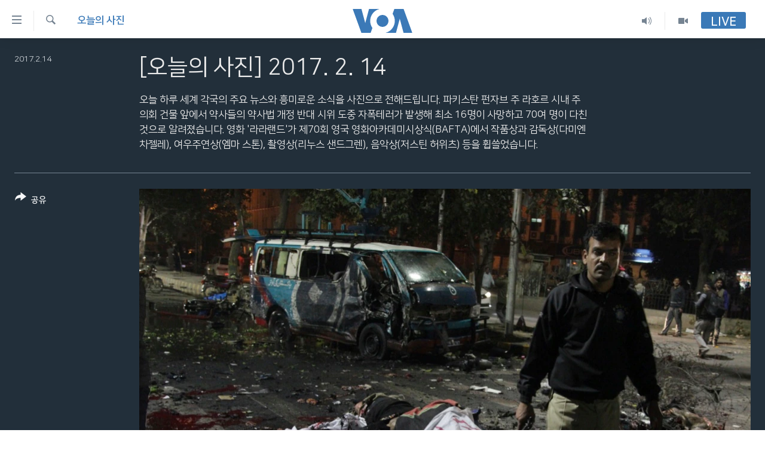

--- FILE ---
content_type: text/html; charset=utf-8
request_url: https://www.voakorea.com/a/february-13-2017/3723774.html
body_size: 10636
content:

<!DOCTYPE html>
<html lang="ko" dir="ltr" class="no-js">
<head>
<link href="/Content/responsive/VOA/ko-KR/VOA-ko-KR.css?&amp;av=0.0.0.0&amp;cb=309" rel="stylesheet"/>
<script src="https://tags.voakorea.com/voa-pangea/prod/utag.sync.js"></script> <script type='text/javascript' src='https://www.youtube.com/iframe_api' async></script>
<script type="text/javascript">
//a general 'js' detection, must be on top level in <head>, due to CSS performance
document.documentElement.className = "js";
var cacheBuster = "309";
var appBaseUrl = "/";
var imgEnhancerBreakpoints = [0, 144, 256, 408, 650, 1023, 1597];
var isLoggingEnabled = false;
var isPreviewPage = false;
var isLivePreviewPage = false;
if (!isPreviewPage) {
window.RFE = window.RFE || {};
window.RFE.cacheEnabledByParam = window.location.href.indexOf('nocache=1') === -1;
const url = new URL(window.location.href);
const params = new URLSearchParams(url.search);
// Remove the 'nocache' parameter
params.delete('nocache');
// Update the URL without the 'nocache' parameter
url.search = params.toString();
window.history.replaceState(null, '', url.toString());
} else {
window.addEventListener('load', function() {
const links = window.document.links;
for (let i = 0; i < links.length; i++) {
links[i].href = '#';
links[i].target = '_self';
}
})
}
// Iframe & Embed detection
var embedProperties = {};
try {
// Reliable way to check if we are in an iframe.
var isIframe = window.self !== window.top;
embedProperties.is_iframe = isIframe;
if (!isIframe) {
embedProperties.embed_context = "main";
} else {
// We are in an iframe. Let's try to access the parent.
// This access will only fail with strict cross-origin (without document.domain).
var parentLocation = window.top.location;
// The access succeeded. Now we explicitly compare the hostname.
if (window.location.hostname === parentLocation.hostname) {
embedProperties.embed_context = "embed_self";
} else {
// Hostname is different (e.g. different subdomain with document.domain)
embedProperties.embed_context = "embed_cross";
}
// Since the access works, we can safely get the details.
embedProperties.url_parent = parentLocation.href;
embedProperties.title_parent = window.top.document.title;
}
} catch (err) {
// We are in an iframe, and an error occurred, probably due to cross-origin restrictions.
embedProperties.is_iframe = true;
embedProperties.embed_context = "embed_cross";
// We cannot access the properties of window.top.
// `document.referrer` can sometimes provide the URL of the parent page.
// It is not 100% reliable, but it is the best we can do in this situation.
embedProperties.url_parent = document.referrer || null;
embedProperties.title_parent = null; // We can't get to the title in a cross-origin scenario.
}
var pwaEnabled = false;
var swCacheDisabled;
</script>
<meta charset="utf-8" />
<title>[오늘의 사진] 2017. 2. 14</title>
<meta name="description" content="오늘 하루 세계 각국의 주요 뉴스와 흥미로운 소식을 사진으로 전해드립니다. 파키스탄 펀자브 주 라호르 시내 주의회 건물 앞에서 약사들의 약사법 개정 반대 시위 도중 자폭테러가 발생해&#160; 최소 16명이 사망하고 70여 명이 다친 것으로 알려졌습니다. 영화 &#39;라라랜드&#39;가 제70회 영국 영화아카데미시상식(BAFTA)에서 작품상과 감독상(다미엔 차젤레), 여우주연상(엠마 스톤), 촬영상(리누스 샌드그렌), 음악상(저스틴 허위츠) 등을 휩쓸었습니다." />
<meta name="keywords" content="세계, 오늘의 사진" />
<meta name="viewport" content="width=device-width, initial-scale=1.0" />
<meta http-equiv="X-UA-Compatible" content="IE=edge" />
<meta name="robots" content="max-image-preview:large"><meta property="fb:pages" content="186951328047493" />
<meta name="msvalidate.01" content="3286EE554B6F672A6F2E608C02343C0E" />
<link href="https://www.voanews.com/a/february-13-2017/3722844.html" rel="canonical" />
<meta name="apple-mobile-web-app-title" content="VOA" />
<meta name="apple-mobile-web-app-status-bar-style" content="black" />
<meta name="apple-itunes-app" content="app-id=632618796, app-argument=//3723774.ltr" />
<meta content="2017. 2. 14" property="og:title" />
<meta content="오늘 하루 세계 각국의 주요 뉴스와 흥미로운 소식을 사진으로 전해드립니다. 파키스탄 펀자브 주 라호르 시내 주의회 건물 앞에서 약사들의 약사법 개정 반대 시위 도중 자폭테러가 발생해 최소 16명이 사망하고 70여 명이 다친 것으로 알려졌습니다. 영화 &#39;라라랜드&#39;가 제70회 영국 영화아카데미시상식(BAFTA)에서 작품상과 감독상(다미엔 차젤레), 여우주연상(엠마 스톤), 촬영상(리누스 샌드그렌), 음악상(저스틴 허위츠) 등을 휩쓸었습니다." property="og:description" />
<meta content="article" property="og:type" />
<meta content="https://www.voakorea.com/a/february-13-2017/3723774.html" property="og:url" />
<meta content="Voice of America" property="og:site_name" />
<meta content="https://www.facebook.com/voakorea" property="article:publisher" />
<meta content="https://gdb.voanews.com/f83e7ef1-e544-4300-8294-2bbf01b50b8d_w1200_h630.jpg" property="og:image" />
<meta content="1200" property="og:image:width" />
<meta content="630" property="og:image:height" />
<meta content="540339945982256" property="fb:app_id" />
<meta content="gallery" name="twitter:card" />
<meta content="@voakorea" name="twitter:site" />
<meta content="https://gdb.voanews.com/f83e7ef1-e544-4300-8294-2bbf01b50b8d_w1200_h630.jpg" name="twitter:image" />
<meta content="2017. 2. 14" name="twitter:title" />
<meta content="오늘 하루 세계 각국의 주요 뉴스와 흥미로운 소식을 사진으로 전해드립니다. 파키스탄 펀자브 주 라호르 시내 주의회 건물 앞에서 약사들의 약사법 개정 반대 시위 도중 자폭테러가 발생해 최소 16명이 사망하고 70여 명이 다친 것으로 알려졌습니다. 영화 &#39;라라랜드&#39;가 제70회 영국 영화아카데미시상식(BAFTA)에서 작품상과 감독상(다미엔 차젤레), 여우주연상(엠마 스톤), 촬영상(리누스 샌드그렌), 음악상(저스틴 허위츠) 등을 휩쓸었습니다." name="twitter:description" />
<link rel="amphtml" href="https://www.voakorea.com/amp/february-13-2017/3723774.html" />
<script type="application/ld+json">{"articleSection":"오늘의 사진","isAccessibleForFree":true,"headline":"2017. 2. 14","inLanguage":"ko-KR","keywords":"세계, 오늘의 사진","author":{"@type":"Person","name":"Voice of America"},"datePublished":"2017-02-13 19:16:00Z","dateModified":"2017-02-14 17:21:26Z","publisher":{"logo":{"width":512,"height":220,"@type":"ImageObject","url":"https://www.voakorea.com/Content/responsive/VOA/ko-KR/img/logo.png"},"@type":"NewsMediaOrganization","url":"https://www.voakorea.com","sameAs":["https://www.facebook.com/voakorea","https://twitter.com/voakorea","https://www.youtube.com/voakorea","https://www.instagram.com/voakorea/"],"name":"VOA 한국어","alternateName":""},"@context":"https://schema.org","@type":"NewsArticle","mainEntityOfPage":"https://www.voakorea.com/a/february-13-2017/3723774.html","url":"https://www.voakorea.com/a/february-13-2017/3723774.html","description":"오늘 하루 세계 각국의 주요 뉴스와 흥미로운 소식을 사진으로 전해드립니다. 파키스탄 펀자브 주 라호르 시내 주의회 건물 앞에서 약사들의 약사법 개정 반대 시위 도중 자폭테러가 발생해 최소 16명이 사망하고 70여 명이 다친 것으로 알려졌습니다. 영화 \u0027라라랜드\u0027가 제70회 영국 영화아카데미시상식(BAFTA)에서 작품상과 감독상(다미엔 차젤레), 여우주연상(엠마 스톤), 촬영상(리누스 샌드그렌), 음악상(저스틴 허위츠) 등을 휩쓸었습니다.","image":{"width":1080,"height":608,"@type":"ImageObject","url":"https://gdb.voanews.com/f83e7ef1-e544-4300-8294-2bbf01b50b8d_w1080_h608.jpg"},"name":"[오늘의 사진] 2017. 2. 14"}</script>
<script src="/Scripts/responsive/infographics.b?v=dVbZ-Cza7s4UoO3BqYSZdbxQZVF4BOLP5EfYDs4kqEo1&amp;av=0.0.0.0&amp;cb=309"></script>
<script src="/Scripts/responsive/loader.b?v=C-JLefdHQ4ECvt5x4bMsJCTq2VRkcN8JUkP-IB-DzAI1&amp;av=0.0.0.0&amp;cb=309"></script>
<link rel="icon" type="image/svg+xml" href="/Content/responsive/VOA/img/webApp/favicon.svg" />
<link rel="alternate icon" href="/Content/responsive/VOA/img/webApp/favicon.ico" />
<link rel="apple-touch-icon" sizes="152x152" href="/Content/responsive/VOA/img/webApp/ico-152x152.png" />
<link rel="apple-touch-icon" sizes="144x144" href="/Content/responsive/VOA/img/webApp/ico-144x144.png" />
<link rel="apple-touch-icon" sizes="114x114" href="/Content/responsive/VOA/img/webApp/ico-114x114.png" />
<link rel="apple-touch-icon" sizes="72x72" href="/Content/responsive/VOA/img/webApp/ico-72x72.png" />
<link rel="apple-touch-icon-precomposed" href="/Content/responsive/VOA/img/webApp/ico-57x57.png" />
<link rel="icon" sizes="192x192" href="/Content/responsive/VOA/img/webApp/ico-192x192.png" />
<link rel="icon" sizes="128x128" href="/Content/responsive/VOA/img/webApp/ico-128x128.png" />
<meta name="msapplication-TileColor" content="#ffffff" />
<meta name="msapplication-TileImage" content="/Content/responsive/VOA/img/webApp/ico-144x144.png" />
<link rel="alternate" type="application/rss+xml" title="VOA - Top Stories [RSS]" href="/api/" />
<link rel="sitemap" type="application/rss+xml" href="/sitemap.xml" />
<script type="text/javascript">
var analyticsData = Object.assign(embedProperties, {url:"https://www.voakorea.com/a/february-13-2017/3723774.html",property_id:"469",article_uid:"3723774",page_title:"[오늘의 사진] 2017. 2. 14",page_type:"photo gallery",content_type:"photo",subcontent_type:"photo gallery",last_modified:"2017-02-14 17:21:26Z",pub_datetime:"2017-02-13 19:16:00Z",section:"오늘의 사진",english_section:"s_photo-gallery",byline:"",categories:"s_world,s_photo-gallery",domain:"www.voakorea.com",language:"Korean",language_service:"VOA Korean",platform:"web",copied:"yes",copied_article:"3722844|415|VOA - English|2017-02-13",copied_title:"February 13, 2017",runs_js:"Yes",cms_release:"8.45.0.0.309",enviro_type:"prod",slug:"february-13-2017",entity:"VOA",short_language_service:"KOR",platform_short:"W",page_name:"[오늘의 사진] 2017. 2. 14"});
// Push Analytics data as GTM message (without "event" attribute and before GTM initialization)
window.dataLayer = window.dataLayer || [];
window.dataLayer.push(analyticsData);
</script>
<script type="text/javascript" data-cookiecategory="analytics">
var gtmEventObject = {event: 'page_meta_ready'};window.dataLayer = window.dataLayer || [];window.dataLayer.push(gtmEventObject);
var renderGtm = "true";
if (renderGtm === "true") {
(function(w,d,s,l,i){w[l]=w[l]||[];w[l].push({'gtm.start':new Date().getTime(),event:'gtm.js'});var f=d.getElementsByTagName(s)[0],j=d.createElement(s),dl=l!='dataLayer'?'&l='+l:'';j.async=true;j.src='//www.googletagmanager.com/gtm.js?id='+i+dl;f.parentNode.insertBefore(j,f);})(window,document,'script','dataLayer','GTM-N8MP7P');
}
</script>
</head>
<body class=" nav-no-loaded cc_theme pg-media pg-photoblog use-sticky-share js-category-to-nav nojs-images ">
<noscript><iframe src="https://www.googletagmanager.com/ns.html?id=GTM-N8MP7P" height="0" width="0" style="display:none;visibility:hidden"></iframe></noscript> <script type="text/javascript" data-cookiecategory="analytics">
var gtmEventObject = {event: 'page_meta_ready'};window.dataLayer = window.dataLayer || [];window.dataLayer.push(gtmEventObject);
var renderGtm = "true";
if (renderGtm === "true") {
(function(w,d,s,l,i){w[l]=w[l]||[];w[l].push({'gtm.start':new Date().getTime(),event:'gtm.js'});var f=d.getElementsByTagName(s)[0],j=d.createElement(s),dl=l!='dataLayer'?'&l='+l:'';j.async=true;j.src='//www.googletagmanager.com/gtm.js?id='+i+dl;f.parentNode.insertBefore(j,f);})(window,document,'script','dataLayer','GTM-N8MP7P');
}
</script>
<!--Analytics tag js version start-->
<script type="text/javascript" data-cookiecategory="analytics">
var utag_data = Object.assign({}, analyticsData, {pub_year:"2017",pub_month:"02",pub_day:"13",pub_hour:"19",pub_weekday:"Monday"});
if(typeof(TealiumTagFrom)==='function' && typeof(TealiumTagSearchKeyword)==='function') {
var utag_from=TealiumTagFrom();var utag_searchKeyword=TealiumTagSearchKeyword();
if(utag_searchKeyword!=null && utag_searchKeyword!=='' && utag_data["search_keyword"]==null) utag_data["search_keyword"]=utag_searchKeyword;if(utag_from!=null && utag_from!=='') utag_data["from"]=TealiumTagFrom();}
if(window.top!== window.self&&utag_data.page_type==="snippet"){utag_data.page_type = 'iframe';}
try{if(window.top!==window.self&&window.self.location.hostname===window.top.location.hostname){utag_data.platform = 'self-embed';utag_data.platform_short = 'se';}}catch(e){if(window.top!==window.self&&window.self.location.search.includes("platformType=self-embed")){utag_data.platform = 'cross-promo';utag_data.platform_short = 'cp';}}
(function(a,b,c,d){ a="https://tags.voakorea.com/voa-pangea/prod/utag.js"; b=document;c="script";d=b.createElement(c);d.src=a;d.type="text/java"+c;d.async=true; a=b.getElementsByTagName(c)[0];a.parentNode.insertBefore(d,a); })();
</script>
<!--Analytics tag js version end-->
<!-- Analytics tag management NoScript -->
<noscript>
<img style="position: absolute; border: none;" src="https://ssc.voakorea.com/b/ss/bbgprod,bbgentityvoa/1/G.4--NS/2031214175?pageName=voa%3akor%3aw%3aphoto%20gallery%3a%5b%ec%98%a4%eb%8a%98%ec%9d%98%20%ec%82%ac%ec%a7%84%5d%202017.%202.%2014&amp;c6=%5b%ec%98%a4%eb%8a%98%ec%9d%98%20%ec%82%ac%ec%a7%84%5d%202017.%202.%2014&amp;v36=8.45.0.0.309&amp;v6=D=c6&amp;g=https%3a%2f%2fwww.voakorea.com%2fa%2ffebruary-13-2017%2f3723774.html&amp;c1=D=g&amp;v1=D=g&amp;events=event1&amp;c16=voa%20korean&amp;v16=D=c16&amp;c5=s_photo-gallery&amp;v5=D=c5&amp;ch=%ec%98%a4%eb%8a%98%ec%9d%98%20%ec%82%ac%ec%a7%84&amp;c15=korean&amp;v15=D=c15&amp;c4=photo&amp;v4=D=c4&amp;c14=3723774&amp;v14=D=c14&amp;v20=no&amp;c17=web&amp;v17=D=c17&amp;mcorgid=518abc7455e462b97f000101%40adobeorg&amp;server=www.voakorea.com&amp;pageType=D=c4&amp;ns=bbg&amp;v29=D=server&amp;v25=voa&amp;v30=469&amp;v105=D=User-Agent " alt="analytics" width="1" height="1" /></noscript>
<!-- End of Analytics tag management NoScript -->
<!--*** Accessibility links - For ScreenReaders only ***-->
<section>
<div class="sr-only">
<h2>연결 가능 링크</h2>
<ul>
<li><a href="#content" data-disable-smooth-scroll="1">메인 콘텐츠로 이동</a></li>
<li><a href="#navigation" data-disable-smooth-scroll="1">메인 네비게이션으로 이동</a></li>
<li><a href="#txtHeaderSearch" data-disable-smooth-scroll="1">검색으로 이등</a></li>
</ul>
</div>
</section>
<div dir="ltr">
<div id="page">
<aside>
<div class="c-lightbox overlay-modal">
<div class="c-lightbox__intro">
<h2 class="c-lightbox__intro-title"></h2>
<button class="btn btn--rounded c-lightbox__btn c-lightbox__intro-next" title="다음">
<span class="ico ico--rounded ico-chevron-forward"></span>
<span class="sr-only">다음</span>
</button>
</div>
<div class="c-lightbox__nav">
<button class="btn btn--rounded c-lightbox__btn c-lightbox__btn--close" title="Close">
<span class="ico ico--rounded ico-close"></span>
<span class="sr-only">Close</span>
</button>
<button class="btn btn--rounded c-lightbox__btn c-lightbox__btn--prev" title="이전">
<span class="ico ico--rounded ico-chevron-backward"></span>
<span class="sr-only">이전</span>
</button>
<button class="btn btn--rounded c-lightbox__btn c-lightbox__btn--next" title="다음">
<span class="ico ico--rounded ico-chevron-forward"></span>
<span class="sr-only">다음</span>
</button>
</div>
<div class="c-lightbox__content-wrap">
<figure class="c-lightbox__content">
<span class="c-spinner c-spinner--lightbox">
<img src="/Content/responsive/img/player-spinner.png"
alt="please wait"
title="please wait" />
</span>
<div class="c-lightbox__img">
<div class="thumb">
<img src="" alt="" />
</div>
</div>
<figcaption>
<div class="c-lightbox__info c-lightbox__info--foot">
<span class="c-lightbox__counter"></span>
<span class="caption c-lightbox__caption"></span>
</div>
</figcaption>
</figure>
</div>
<div class="hidden">
<div class="content-advisory__box content-advisory__box--lightbox">
<span class="content-advisory__box-text">This image contains sensitive content which some people may find offensive or disturbing.</span>
<button class="btn btn--transparent content-advisory__box-btn m-t-md" value="text" type="button">
<span class="btn__text">
Click to reveal
</span>
</button>
</div>
</div>
</div>
<div class="print-dialogue">
<div class="container">
<h3 class="print-dialogue__title section-head">Print Options:</h3>
<div class="print-dialogue__opts">
<ul class="print-dialogue__opt-group">
<li class="form__group form__group--checkbox">
<input class="form__check " id="checkboxImages" name="checkboxImages" type="checkbox" checked="checked" />
<label for="checkboxImages" class="form__label m-t-md">Images</label>
</li>
<li class="form__group form__group--checkbox">
<input class="form__check " id="checkboxMultimedia" name="checkboxMultimedia" type="checkbox" checked="checked" />
<label for="checkboxMultimedia" class="form__label m-t-md">Multimedia</label>
</li>
</ul>
<ul class="print-dialogue__opt-group">
<li class="form__group form__group--checkbox">
<input class="form__check " id="checkboxEmbedded" name="checkboxEmbedded" type="checkbox" checked="checked" />
<label for="checkboxEmbedded" class="form__label m-t-md">Embedded Content</label>
</li>
<li class="hidden">
<input class="form__check " id="checkboxComments" name="checkboxComments" type="checkbox" />
<label for="checkboxComments" class="form__label m-t-md">Comments</label>
</li>
</ul>
</div>
<div class="print-dialogue__buttons">
<button class="btn btn--secondary close-button" type="button" title="Cancel">
<span class="btn__text ">Cancel</span>
</button>
<button class="btn btn-cust-print m-l-sm" type="button" title="기사 본문 인쇄">
<span class="btn__text ">기사 본문 인쇄</span>
</button>
</div>
</div>
</div>
<div class="ctc-message pos-fix">
<div class="ctc-message__inner">Link has been copied to clipboard</div>
</div>
</aside>
<div class="hdr-20 hdr-20--big">
<div class="hdr-20__inner">
<div class="hdr-20__max pos-rel">
<div class="hdr-20__side hdr-20__side--primary d-flex">
<label data-for="main-menu-ctrl" data-switcher-trigger="true" data-switch-target="main-menu-ctrl" class="burger hdr-trigger pos-rel trans-trigger" data-trans-evt="click" data-trans-id="menu">
<span class="ico ico-close hdr-trigger__ico hdr-trigger__ico--close burger__ico burger__ico--close"></span>
<span class="ico ico-menu hdr-trigger__ico hdr-trigger__ico--open burger__ico burger__ico--open"></span>
</label>
<div class="menu-pnl pos-fix trans-target" data-switch-target="main-menu-ctrl" data-trans-id="menu">
<div class="menu-pnl__inner">
<nav class="main-nav menu-pnl__item menu-pnl__item--first">
<ul class="main-nav__list accordeon" data-analytics-tales="false" data-promo-name="link" data-location-name="nav,secnav">
<li class="main-nav__item">
<a class="main-nav__item-name main-nav__item-name--link" href="/p/9079.html" title="한반도" data-item-name="korea" >한반도</a>
</li>
<li class="main-nav__item">
<a class="main-nav__item-name main-nav__item-name--link" href="/p/9080.html" title="세계" data-item-name="world" >세계</a>
</li>
<li class="main-nav__item">
<a class="main-nav__item-name main-nav__item-name--link" href="/p/9853.html" title="연말 결산" data-item-name="Yearender-2025" >연말 결산</a>
</li>
<li class="main-nav__item">
<a class="main-nav__item-name main-nav__item-name--link" href="https://www.voakorea.com/programs/tv" title="VOD" >VOD</a>
</li>
<li class="main-nav__item accordeon__item" data-switch-target="menu-item-1071">
<label class="main-nav__item-name main-nav__item-name--label accordeon__control-label" data-switcher-trigger="true" data-for="menu-item-1071">
라디오
<span class="ico ico-chevron-down main-nav__chev"></span>
</label>
<div class="main-nav__sub-list">
<a class="main-nav__item-name main-nav__item-name--link main-nav__item-name--sub" href="/programs/radio" title="프로그램" >프로그램</a>
<a class="main-nav__item-name main-nav__item-name--link main-nav__item-name--sub" href="/p/5867.html" title="주파수 안내" >주파수 안내</a>
</div>
</li>
</ul>
</nav>
<div class="menu-pnl__item">
<a href="https://learningenglish.voanews.com/" class="menu-pnl__item-link" alt="Learning English">Learning English</a>
</div>
<div class="menu-pnl__item menu-pnl__item--social">
<h5 class="menu-pnl__sub-head">Follow Us</h5>
<a href="https://www.facebook.com/voakorea" title="VOA 페이스북" data-analytics-text="follow_on_facebook" class="btn btn--rounded btn--social-inverted menu-pnl__btn js-social-btn btn-facebook" target="_blank" rel="noopener">
<span class="ico ico-facebook-alt ico--rounded"></span>
</a>
<a href="https://twitter.com/voakorea" title="VOA 트위터" data-analytics-text="follow_on_twitter" class="btn btn--rounded btn--social-inverted menu-pnl__btn js-social-btn btn-twitter" target="_blank" rel="noopener">
<span class="ico ico-twitter ico--rounded"></span>
</a>
<a href="https://www.youtube.com/voakorea" title="VOA 유튜브" data-analytics-text="follow_on_youtube" class="btn btn--rounded btn--social-inverted menu-pnl__btn js-social-btn btn-youtube" target="_blank" rel="noopener">
<span class="ico ico-youtube ico--rounded"></span>
</a>
<a href="https://www.instagram.com/voakorea/" title="VOA 인스타그램" data-analytics-text="follow_on_instagram" class="btn btn--rounded btn--social-inverted menu-pnl__btn js-social-btn btn-instagram" target="_blank" rel="noopener">
<span class="ico ico-instagram ico--rounded"></span>
</a>
</div>
<div class="menu-pnl__item">
<a href="/navigation/allsites" class="menu-pnl__item-link">
<span class="ico ico-languages "></span>
언어 선택
</a>
</div>
</div>
</div>
<label data-for="top-search-ctrl" data-switcher-trigger="true" data-switch-target="top-search-ctrl" class="top-srch-trigger hdr-trigger">
<span class="ico ico-close hdr-trigger__ico hdr-trigger__ico--close top-srch-trigger__ico top-srch-trigger__ico--close"></span>
<span class="ico ico-search hdr-trigger__ico hdr-trigger__ico--open top-srch-trigger__ico top-srch-trigger__ico--open"></span>
</label>
<div class="srch-top srch-top--in-header" data-switch-target="top-search-ctrl">
<div class="container">
<form action="/s" class="srch-top__form srch-top__form--in-header" id="form-topSearchHeader" method="get" role="search"><label for="txtHeaderSearch" class="sr-only">검색</label>
<input type="text" id="txtHeaderSearch" name="k" placeholder="검색어 입력" accesskey="s" value="" class="srch-top__input analyticstag-event" onkeydown="if (event.keyCode === 13) { FireAnalyticsTagEventOnSearch('search', $dom.get('#txtHeaderSearch')[0].value) }" />
<button title="검색" type="submit" class="btn btn--top-srch analyticstag-event" onclick="FireAnalyticsTagEventOnSearch('search', $dom.get('#txtHeaderSearch')[0].value) ">
<span class="ico ico-search"></span>
</button></form>
</div>
</div>
<a href="/" class="main-logo-link">
<img src="/Content/responsive/VOA/ko-KR/img/logo-compact.svg?cb=309" class="main-logo main-logo--comp" alt="site logo">
<img src="/Content/responsive/VOA/ko-KR/img/logo.svg?cb=309" class="main-logo main-logo--big" alt="site logo">
</a>
</div>
<div class="hdr-20__side hdr-20__side--secondary d-flex">
<a href="/programs/tv" title="Video" class="hdr-20__secondary-item" data-item-name="video">
<span class="ico ico-video hdr-20__secondary-icon"></span>
</a>
<a href="/programs/radio" title="Audio" class="hdr-20__secondary-item" data-item-name="audio">
<span class="ico ico-audio hdr-20__secondary-icon"></span>
</a>
<a href="/s" title="검색" class="hdr-20__secondary-item hdr-20__secondary-item--search" data-item-name="search">
<span class="ico ico-search hdr-20__secondary-icon hdr-20__secondary-icon--search"></span>
</a>
<div class="hdr-20__secondary-item live-b-drop">
<div class="live-b-drop__off">
<a href="/live/" class="live-b-drop__link" title="Live" data-item-name="live">
<span class="badge badge--live-btn badge--live-btn-off">
Live
</span>
</a>
</div>
<div class="live-b-drop__on hidden">
<label data-for="live-ctrl" data-switcher-trigger="true" data-switch-target="live-ctrl" class="live-b-drop__label pos-rel">
<span class="badge badge--live badge--live-btn">
Live
</span>
<span class="ico ico-close live-b-drop__label-ico live-b-drop__label-ico--close"></span>
</label>
<div class="live-b-drop__panel" id="targetLivePanelDiv" data-switch-target="live-ctrl"></div>
</div>
</div>
<div class="srch-bottom">
<form action="/s" class="srch-bottom__form d-flex" id="form-bottomSearch" method="get" role="search"><label for="txtSearch" class="sr-only">검색</label>
<input type="search" id="txtSearch" name="k" placeholder="검색어 입력" accesskey="s" value="" class="srch-bottom__input analyticstag-event" onkeydown="if (event.keyCode === 13) { FireAnalyticsTagEventOnSearch('search', $dom.get('#txtSearch')[0].value) }" />
<button title="검색" type="submit" class="btn btn--bottom-srch analyticstag-event" onclick="FireAnalyticsTagEventOnSearch('search', $dom.get('#txtSearch')[0].value) ">
<span class="ico ico-search"></span>
</button></form>
</div>
</div>
<img src="/Content/responsive/VOA/ko-KR/img/logo-print.gif?cb=309" class="logo-print" loading="lazy" alt="site logo">
<img src="/Content/responsive/VOA/ko-KR/img/logo-print_color.png?cb=309" class="logo-print logo-print--color" loading="lazy" alt="site logo">
</div>
</div>
</div>
<script>
if (document.body.className.indexOf('pg-home') > -1) {
var nav2In = document.querySelector('.hdr-20__inner');
var nav2Sec = document.querySelector('.hdr-20__side--secondary');
var secStyle = window.getComputedStyle(nav2Sec);
if (nav2In && window.pageYOffset < 150 && secStyle['position'] !== 'fixed') {
nav2In.classList.add('hdr-20__inner--big')
}
}
</script>
<div class="c-hlights c-hlights--breaking c-hlights--no-item" data-hlight-display="mobile,desktop">
<div class="c-hlights__wrap container p-0">
<div class="c-hlights__nav">
<a role="button" href="#" title="이전">
<span class="ico ico-chevron-backward m-0"></span>
<span class="sr-only">이전</span>
</a>
<a role="button" href="#" title="다음">
<span class="ico ico-chevron-forward m-0"></span>
<span class="sr-only">다음</span>
</a>
</div>
<span class="c-hlights__label">
<span class="">속보</span>
<span class="switcher-trigger">
<label data-for="more-less-1" data-switcher-trigger="true" class="switcher-trigger__label switcher-trigger__label--more p-b-0" title="본문 보기">
<span class="ico ico-chevron-down"></span>
</label>
<label data-for="more-less-1" data-switcher-trigger="true" class="switcher-trigger__label switcher-trigger__label--less p-b-0" title="본문 닫기">
<span class="ico ico-chevron-up"></span>
</label>
</span>
</span>
<ul class="c-hlights__items switcher-target" data-switch-target="more-less-1">
</ul>
</div>
</div> <div id="content">
<div class="media-container">
<div class="container">
<div class="hdr-container row">
<div class="col-category col-xs-12 col-md-2 pull-left"> <div class="category js-category">
<a class="" href="/z/3569">오늘의 사진</a> </div>
</div><div class="col-title col-xs-12 col-md-10 pull-right"> <h1 class="">
[오늘의 사진] 2017. 2. 14
</h1>
</div><div class="col-publishing-details col-xs-12 col-sm-12 col-md-2 pull-left"> <div class="publishing-details ">
<div class="published">
<span class="date" >
<time pubdate="pubdate" datetime="2017-02-14T04:16:00+09:00">
2017.2.14
</time>
</span>
</div>
</div>
</div><div class="col-title col-xs-12 col-md-10 pull-right content-offset"> <div id="article-content">
<div class="wsw">
오늘 하루 세계 각국의 주요 뉴스와 흥미로운 소식을 사진으로 전해드립니다. 파키스탄 펀자브 주 라호르 시내 주의회 건물 앞에서 약사들의 약사법 개정 반대 시위 도중 자폭테러가 발생해 최소 16명이 사망하고 70여 명이 다친 것으로 알려졌습니다. 영화 '라라랜드'가 제70회 영국 영화아카데미시상식(BAFTA)에서 작품상과 감독상(다미엔 차젤레), 여우주연상(엠마 스톤), 촬영상(리누스 샌드그렌), 음악상(저스틴 허위츠) 등을 휩쓸었습니다.
</div>
</div>
</div><div class="col-lg-12 separator"> <div class="separator">
<hr class="title-line" />
</div>
</div>
<div class="col-multimedia col-xs-12 col-md-10 pull-right">
<div id="galleryItems">
<figure class="media-pholder gallery-item js-media-expand">
<div class="img-wrap img-wrap--gallery">
<div class="thumb">
<img src="https://gdb.voanews.com/8ff12234-d8f3-42f4-884d-b500a76ff7ab_w1024_q10_s.jpg" alt="파키스탄 펀자브 주 라호르 시내 주의회 건물 앞에서 약사들의 약사법 개정 반대 시위 도중 자폭테러가 발생, 경찰 관계자가 현장을 지키고 있다. 이슬람 극단주의 무장조직인 파키스탄탈레반(TTP)의 소행으로 시위대와 경찰관 등 최소 16명이 사망하고 70여 명이 다친 것으로 알려졌다. &amp;nbsp;" class="img-wrap--gallery" />
</div>
</div>
<figcaption>
<div class="img-desc img-desc--inverted d-flex">
<span class="img-number">1</span>
<span class="caption caption--inverted">파키스탄 펀자브 주 라호르 시내 주의회 건물 앞에서 약사들의 약사법 개정 반대 시위 도중 자폭테러가 발생, 경찰 관계자가 현장을 지키고 있다. 이슬람 극단주의 무장조직인 파키스탄탈레반(TTP)의 소행으로 시위대와 경찰관 등 최소 16명이 사망하고 70여 명이 다친 것으로 알려졌다.<br />
&nbsp;</span>
</div>
</figcaption>
</figure>
<figure class="media-pholder gallery-item js-media-expand">
<div class="img-wrap img-wrap--gallery">
<div class="thumb">
<img src="https://gdb.voanews.com/fe541327-069c-483e-8b28-0901b6f76d72_w1024_q10_s.jpg" alt="가자지구 알샤티 난민촌에 해가 지는 가운데, 팔레스타인 주민들이 빗물 고인 길을 걷고있다." class="img-wrap--gallery" />
</div>
</div>
<figcaption>
<div class="img-desc img-desc--inverted d-flex">
<span class="img-number">2</span>
<span class="caption caption--inverted">가자지구 알샤티 난민촌에 해가 지는 가운데, 팔레스타인 주민들이 빗물 고인 길을 걷고있다.</span>
</div>
</figcaption>
</figure>
<figure class="media-pholder gallery-item js-media-expand">
<div class="img-wrap img-wrap--gallery">
<div class="thumb">
<img src="https://gdb.voanews.com/e261b152-c6b4-485e-8b39-4acbb4554f64_w1024_q10_s.jpg" alt="지난 12일(현지시간) 미국 캘리포니아주 로스앤젤레스에서 진행된 제59회 그래미시상식에서 아델이 &amp;#39;헬로(Hello)&amp;#39;로 &amp;#39;올해의 레코드 상&amp;#39;을 받은 직후 트로피를 부러뜨리며 환호하고 있다. &amp;nbsp;" class="img-wrap--gallery" />
</div>
</div>
<figcaption>
<div class="img-desc img-desc--inverted d-flex">
<span class="img-number">3</span>
<span class="caption caption--inverted">지난 12일(현지시간) 미국 캘리포니아주 로스앤젤레스에서 진행된 제59회 그래미시상식에서 아델이 &#39;헬로(Hello)&#39;로 &#39;올해의 레코드 상&#39;을 받은 직후 트로피를 부러뜨리며 환호하고 있다.<br />
&nbsp;</span>
</div>
</figcaption>
</figure>
<figure class="media-pholder gallery-item js-media-expand">
<div class="img-wrap img-wrap--gallery">
<div class="thumb">
<img src="https://gdb.voanews.com/3b8ffdbf-3a35-4bd9-aab3-04238a42da4b_w1024_q10_s.jpg" alt="가수 비욘세가 12일(현지시간) 미국 캘리포니아주 로스앤젤레스에서 열린 제59회 그래미시상식에서 공연하고 있다." class="img-wrap--gallery" />
</div>
</div>
<figcaption>
<div class="img-desc img-desc--inverted d-flex">
<span class="img-number">4</span>
<span class="caption caption--inverted">가수 비욘세가 12일(현지시간) 미국 캘리포니아주 로스앤젤레스에서 열린 제59회 그래미시상식에서 공연하고 있다.</span>
</div>
</figcaption>
</figure>
<figure class="media-pholder gallery-item js-media-expand">
<div class="img-wrap img-wrap--gallery">
<div class="thumb">
<img src="https://gdb.voanews.com/d0e79199-12fa-4d0f-894f-6188e21b411b_w1024_q10_s.jpg" alt="윌리엄(오른쪽) 영국 왕세손과 케이트 미들턴 왕세손비가 12일(현지시간) 런던 로열 앨버트홀에서 열린 제70회 영국 영화아카데미시상식(BAFTA) 현장에 도착하고 있다.&amp;nbsp;" class="img-wrap--gallery" />
</div>
</div>
<figcaption>
<div class="img-desc img-desc--inverted d-flex">
<span class="img-number">5</span>
<span class="caption caption--inverted">윌리엄(오른쪽) 영국 왕세손과 케이트 미들턴 왕세손비가 12일(현지시간) 런던 로열 앨버트홀에서 열린 제70회 영국 영화아카데미시상식(BAFTA) 현장에 도착하고 있다.&nbsp;</span>
</div>
</figcaption>
</figure>
<figure class="media-pholder gallery-item js-media-expand">
<div class="img-wrap img-wrap--gallery">
<div class="thumb">
<img src="https://gdb.voanews.com/09f31ea8-e5f4-4540-942a-99643cca6def_w1024_q10_s.jpg" alt="12일(현지시간) 런던 로열 앨버트홀에서 진행된 제70회 영국 영화아카데미시상식(BAFTA)에서 작품상과 감독상(다미엔 차젤레&amp;middot; 오른쪽 두번째), 여우주연상(엠마 스톤&amp;middot; 다섯번째), 음악상(저스틴 허위츠&amp;middot;네번째) 촬영상(리누스 샌드그렌 &amp;middot; 오른쪽 두번째) 등 5개 부문을 휩쓴 &amp;#39;라라랜드&amp;#39; 팀." class="img-wrap--gallery" />
</div>
</div>
<figcaption>
<div class="img-desc img-desc--inverted d-flex">
<span class="img-number">6</span>
<span class="caption caption--inverted">12일(현지시간) 런던 로열 앨버트홀에서 진행된 제70회 영국 영화아카데미시상식(BAFTA)에서 작품상과 감독상(다미엔 차젤레&middot; 오른쪽 두번째), 여우주연상(엠마 스톤&middot; 다섯번째), 음악상(저스틴 허위츠&middot;네번째) 촬영상(리누스 샌드그렌 &middot; 오른쪽 두번째) 등 5개 부문을 휩쓴 &#39;라라랜드&#39; 팀.</span>
</div>
</figcaption>
</figure>
<figure class="media-pholder gallery-item js-media-expand">
<div class="img-wrap img-wrap--gallery">
<div class="thumb">
<img src="https://gdb.voanews.com/f83e7ef1-e544-4300-8294-2bbf01b50b8d_w1024_q10_s.jpg" alt="지난 12일(현지시간) 일본 도쿄 도심의 술집에서 한 여성이 수생곤충의 체액에 휘핑크림을 얹은 칵테일을 마시고 있다." class="img-wrap--gallery" />
</div>
</div>
<figcaption>
<div class="img-desc img-desc--inverted d-flex">
<span class="img-number">7</span>
<span class="caption caption--inverted">지난 12일(현지시간) 일본 도쿄 도심의 술집에서 한 여성이 수생곤충의 체액에 휘핑크림을 얹은 칵테일을 마시고 있다.</span>
</div>
</figcaption>
</figure>
<p class="buttons btn--load-more">
<a class="btn link-showMore btn__text" data-ajax="true" data-ajax-method="GET" data-ajax-mode="after" data-ajax-update="#galleryItems" data-ajax-url="/a/february-13-2017/3723774/p1.html?wjs=1" href="/a/february-13-2017/3723774/p1.html">더 보기</a>
</p>
</div>
</div>
<div class="col-xs-12 col-md-2 pull-left article-share pos-rel">
<div class="share--box">
<div class="sticky-share-container" style="display:none">
<div class="container">
<a href="https://www.voakorea.com" id="logo-sticky-share">&nbsp;</a>
<div class="pg-title pg-title--sticky-share">
[오늘의 사진] 2017. 2. 14
</div>
<div class="sticked-nav-actions">
<!--This part is for sticky navigation display-->
<p class="buttons link-content-sharing p-0 ">
<button class="btn btn--link btn-content-sharing p-t-0 " id="btnContentSharing" value="text" role="Button" type="" title="공유 옵션 더 보기">
<span class="ico ico-share ico--l"></span>
<span class="btn__text ">
공유
</span>
</button>
</p>
<aside class="content-sharing js-content-sharing js-content-sharing--apply-sticky content-sharing--sticky"
role="complementary"
data-share-url="/a/february-13-2017/3723774.html" data-share-title="[오늘의 사진] 2017. 2. 14" data-share-text="">
<div class="content-sharing__popover">
<h6 class="content-sharing__title">공유</h6>
<button href="#close" id="btnCloseSharing" class="btn btn--text-like content-sharing__close-btn">
<span class="ico ico-close ico--l"></span>
</button>
<ul class="content-sharing__list">
<li class="content-sharing__item">
<div class="ctc ">
<input type="text" class="ctc__input" readonly="readonly">
<a href="" js-href="/a/february-13-2017/3723774.html" class="content-sharing__link ctc__button">
<span class="ico ico-copy-link ico--rounded ico--s"></span>
<span class="content-sharing__link-text">Copy link</span>
</a>
</div>
</li>
<li class="content-sharing__item">
<a href="https://facebook.com/sharer.php?u=%2fa%2ffebruary-13-2017%2f3723774.html"
data-analytics-text="share_on_facebook"
title="Facebook" target="_blank"
class="content-sharing__link js-social-btn">
<span class="ico ico-facebook ico--rounded ico--s"></span>
<span class="content-sharing__link-text">Facebook</span>
</a>
</li>
<li class="content-sharing__item">
<a href="https://twitter.com/share?url=%2fa%2ffebruary-13-2017%2f3723774.html&amp;text=2017.+2.+14"
data-analytics-text="share_on_twitter"
title="Twitter" target="_blank"
class="content-sharing__link js-social-btn">
<span class="ico ico-twitter ico--rounded ico--s"></span>
<span class="content-sharing__link-text">Twitter</span>
</a>
</li>
<li class="content-sharing__item visible-xs-inline-block visible-sm-inline-block">
<a href="whatsapp://send?text=%2fa%2ffebruary-13-2017%2f3723774.html"
data-analytics-text="share_on_whatsapp"
title="WhatsApp" target="_blank"
class="content-sharing__link js-social-btn">
<span class="ico ico-whatsapp ico--rounded ico--s"></span>
<span class="content-sharing__link-text">WhatsApp</span>
</a>
</li>
<li class="content-sharing__item visible-md-inline-block visible-lg-inline-block">
<a href="https://web.whatsapp.com/send?text=%2fa%2ffebruary-13-2017%2f3723774.html"
data-analytics-text="share_on_whatsapp_desktop"
title="WhatsApp" target="_blank"
class="content-sharing__link js-social-btn">
<span class="ico ico-whatsapp ico--rounded ico--s"></span>
<span class="content-sharing__link-text">WhatsApp</span>
</a>
</li>
<li class="content-sharing__item visible-xs-inline-block visible-sm-inline-block">
<a href="https://line.me/R/msg/text/?%2fa%2ffebruary-13-2017%2f3723774.html"
data-analytics-text="share_on_line"
title="Line" target="_blank"
class="content-sharing__link js-social-btn">
<span class="ico ico-line ico--rounded ico--s"></span>
<span class="content-sharing__link-text">Line</span>
</a>
</li>
<li class="content-sharing__item visible-md-inline-block visible-lg-inline-block">
<a href="https://timeline.line.me/social-plugin/share?url=%2fa%2ffebruary-13-2017%2f3723774.html"
data-analytics-text="share_on_line_desktop"
title="Line" target="_blank"
class="content-sharing__link js-social-btn">
<span class="ico ico-line ico--rounded ico--s"></span>
<span class="content-sharing__link-text">Line</span>
</a>
</li>
<li class="content-sharing__item">
<a href="mailto:?body=%2fa%2ffebruary-13-2017%2f3723774.html&amp;subject=2017. 2. 14"
title="Email"
class="content-sharing__link ">
<span class="ico ico-email ico--rounded ico--s"></span>
<span class="content-sharing__link-text">Email</span>
</a>
</li>
</ul>
</div>
</aside>
</div>
</div>
</div>
<div class="links">
<p class="buttons link-content-sharing p-0 ">
<button class="btn btn--link btn-content-sharing p-t-0 " id="btnContentSharing" value="text" role="Button" type="" title="공유 옵션 더 보기">
<span class="ico ico-share ico--l"></span>
<span class="btn__text ">
공유
</span>
</button>
</p>
<aside class="content-sharing js-content-sharing " role="complementary"
data-share-url="/a/february-13-2017/3723774.html" data-share-title="[오늘의 사진] 2017. 2. 14" data-share-text="">
<div class="content-sharing__popover">
<h6 class="content-sharing__title">공유</h6>
<button href="#close" id="btnCloseSharing" class="btn btn--text-like content-sharing__close-btn">
<span class="ico ico-close ico--l"></span>
</button>
<ul class="content-sharing__list">
<li class="content-sharing__item">
<div class="ctc ">
<input type="text" class="ctc__input" readonly="readonly">
<a href="" js-href="/a/february-13-2017/3723774.html" class="content-sharing__link ctc__button">
<span class="ico ico-copy-link ico--rounded ico--l"></span>
<span class="content-sharing__link-text">Copy link</span>
</a>
</div>
</li>
<li class="content-sharing__item">
<a href="https://facebook.com/sharer.php?u=%2fa%2ffebruary-13-2017%2f3723774.html"
data-analytics-text="share_on_facebook"
title="Facebook" target="_blank"
class="content-sharing__link js-social-btn">
<span class="ico ico-facebook ico--rounded ico--l"></span>
<span class="content-sharing__link-text">Facebook</span>
</a>
</li>
<li class="content-sharing__item">
<a href="https://twitter.com/share?url=%2fa%2ffebruary-13-2017%2f3723774.html&amp;text=2017.+2.+14"
data-analytics-text="share_on_twitter"
title="Twitter" target="_blank"
class="content-sharing__link js-social-btn">
<span class="ico ico-twitter ico--rounded ico--l"></span>
<span class="content-sharing__link-text">Twitter</span>
</a>
</li>
<li class="content-sharing__item visible-xs-inline-block visible-sm-inline-block">
<a href="whatsapp://send?text=%2fa%2ffebruary-13-2017%2f3723774.html"
data-analytics-text="share_on_whatsapp"
title="WhatsApp" target="_blank"
class="content-sharing__link js-social-btn">
<span class="ico ico-whatsapp ico--rounded ico--l"></span>
<span class="content-sharing__link-text">WhatsApp</span>
</a>
</li>
<li class="content-sharing__item visible-md-inline-block visible-lg-inline-block">
<a href="https://web.whatsapp.com/send?text=%2fa%2ffebruary-13-2017%2f3723774.html"
data-analytics-text="share_on_whatsapp_desktop"
title="WhatsApp" target="_blank"
class="content-sharing__link js-social-btn">
<span class="ico ico-whatsapp ico--rounded ico--l"></span>
<span class="content-sharing__link-text">WhatsApp</span>
</a>
</li>
<li class="content-sharing__item visible-xs-inline-block visible-sm-inline-block">
<a href="https://line.me/R/msg/text/?%2fa%2ffebruary-13-2017%2f3723774.html"
data-analytics-text="share_on_line"
title="Line" target="_blank"
class="content-sharing__link js-social-btn">
<span class="ico ico-line ico--rounded ico--l"></span>
<span class="content-sharing__link-text">Line</span>
</a>
</li>
<li class="content-sharing__item visible-md-inline-block visible-lg-inline-block">
<a href="https://timeline.line.me/social-plugin/share?url=%2fa%2ffebruary-13-2017%2f3723774.html"
data-analytics-text="share_on_line_desktop"
title="Line" target="_blank"
class="content-sharing__link js-social-btn">
<span class="ico ico-line ico--rounded ico--l"></span>
<span class="content-sharing__link-text">Line</span>
</a>
</li>
<li class="content-sharing__item">
<a href="mailto:?body=%2fa%2ffebruary-13-2017%2f3723774.html&amp;subject=2017. 2. 14"
title="Email"
class="content-sharing__link ">
<span class="ico ico-email ico--rounded ico--l"></span>
<span class="content-sharing__link-text">Email</span>
</a>
</li>
</ul>
</div>
</aside>
</div>
</div>
</div>
</div>
</div>
</div>
<div class="container" id="more-info">
<div class="body-container">
<div class="row">
<div data-lbox-embed-gallery="true">
<div data-lbox-gallery-item-src="https://gdb.voanews.com/8ff12234-d8f3-42f4-884d-b500a76ff7ab_w1024_q10_s.jpg" data-lbox-gallery-item-title="파키스탄 펀자브 주 라호르 시내 주의회 건물 앞에서 약사들의 약사법 개정 반대 시위 도중 자폭테러가 발생, 경찰 관계자가 현장을 지키고 있다. 이슬람 극단주의 무장조직인 파키스탄탈레반(TTP)의 소행으로 시위대와 경찰관 등 최소 16명이 사망하고 70여 명이 다친 것으로 알려졌다.&lt;br /&gt;
&amp;nbsp;" data-lbox-gallery-item-advisory="false"></div>
<div data-lbox-gallery-item-src="https://gdb.voanews.com/fe541327-069c-483e-8b28-0901b6f76d72_w1024_q10_s.jpg" data-lbox-gallery-item-title="가자지구 알샤티 난민촌에 해가 지는 가운데, 팔레스타인 주민들이 빗물 고인 길을 걷고있다." data-lbox-gallery-item-advisory="false"></div>
<div data-lbox-gallery-item-src="https://gdb.voanews.com/e261b152-c6b4-485e-8b39-4acbb4554f64_w1024_q10_s.jpg" data-lbox-gallery-item-title="지난 12일(현지시간) 미국 캘리포니아주 로스앤젤레스에서 진행된 제59회 그래미시상식에서 아델이 &amp;#39;헬로(Hello)&amp;#39;로 &amp;#39;올해의 레코드 상&amp;#39;을 받은 직후 트로피를 부러뜨리며 환호하고 있다.&lt;br /&gt;
&amp;nbsp;" data-lbox-gallery-item-advisory="false"></div>
<div data-lbox-gallery-item-src="https://gdb.voanews.com/3b8ffdbf-3a35-4bd9-aab3-04238a42da4b_w1024_q10_s.jpg" data-lbox-gallery-item-title="가수 비욘세가 12일(현지시간) 미국 캘리포니아주 로스앤젤레스에서 열린 제59회 그래미시상식에서 공연하고 있다." data-lbox-gallery-item-advisory="false"></div>
<div data-lbox-gallery-item-src="https://gdb.voanews.com/d0e79199-12fa-4d0f-894f-6188e21b411b_w1024_q10_s.jpg" data-lbox-gallery-item-title="윌리엄(오른쪽) 영국 왕세손과 케이트 미들턴 왕세손비가 12일(현지시간) 런던 로열 앨버트홀에서 열린 제70회 영국 영화아카데미시상식(BAFTA) 현장에 도착하고 있다.&amp;nbsp;" data-lbox-gallery-item-advisory="false"></div>
<div data-lbox-gallery-item-src="https://gdb.voanews.com/09f31ea8-e5f4-4540-942a-99643cca6def_w1024_q10_s.jpg" data-lbox-gallery-item-title="12일(현지시간) 런던 로열 앨버트홀에서 진행된 제70회 영국 영화아카데미시상식(BAFTA)에서 작품상과 감독상(다미엔 차젤레&amp;middot; 오른쪽 두번째), 여우주연상(엠마 스톤&amp;middot; 다섯번째), 음악상(저스틴 허위츠&amp;middot;네번째) 촬영상(리누스 샌드그렌 &amp;middot; 오른쪽 두번째) 등 5개 부문을 휩쓴 &amp;#39;라라랜드&amp;#39; 팀." data-lbox-gallery-item-advisory="false"></div>
<div data-lbox-gallery-item-src="https://gdb.voanews.com/f83e7ef1-e544-4300-8294-2bbf01b50b8d_w1024_q10_s.jpg" data-lbox-gallery-item-title="지난 12일(현지시간) 일본 도쿄 도심의 술집에서 한 여성이 수생곤충의 체액에 휘핑크림을 얹은 칵테일을 마시고 있다." data-lbox-gallery-item-advisory="false"></div>
<div data-lbox-gallery-item-src="https://gdb.voanews.com/29ddad86-60dd-4908-b416-fa4f364c5c02_w1024_q10_s.jpg" data-lbox-gallery-item-title="브라질 리우데자네이루 도심 공원에서 지난 12일(현지시간) 어린이들이 물놀이를 즐기고 있다." data-lbox-gallery-item-advisory="false"></div>
<div data-lbox-gallery-item-src="https://gdb.voanews.com/2198af39-bce8-4459-9543-857d3cbbc57d_w1024_q10_s.jpg" data-lbox-gallery-item-title="12일(현지시간) 루마니아 수도 부쿠레슈티에서 진행된 반정부 시위 참가자들이 휴대전화 불빛을 이용해 국기 형상을 만들고 있다." data-lbox-gallery-item-advisory="false"></div>
<div data-lbox-gallery-item-src="https://gdb.voanews.com/2dde4125-c846-4589-b8a0-3c98ea2e323e_w1024_q10_s.jpg" data-lbox-gallery-item-title="King penguins are seen at Volunteer Point, north of Stanley in the Falkland Islands (Malvinas), a British Overseas Territory in the South Atlantic Ocean." data-lbox-gallery-item-advisory="false"></div>
<div data-lbox-gallery-item-src="https://gdb.voanews.com/c190d7e0-42df-4364-bd6b-829ed5b947f6_w1024_q10_s.jpg" data-lbox-gallery-item-title="독일 남부 히르스클링 초원을 줄지어 달리고 있는 사슴들." data-lbox-gallery-item-advisory="false"></div>
</div>
<div class="col-xs-12 col-md-7 col-md-offset-2 pull-left"> <div class="content-offset">
</div>
</div>
</div>
</div>
</div>
</div>
<footer role="contentinfo">
<div id="foot" class="foot">
<div class="container">
<div class="foot-nav collapsed" id="foot-nav">
<div class="menu">
<ul class="items">
<li class="socials block-socials">
<span class="handler" id="socials-handler">
Follow Us
</span>
<div class="inner">
<ul class="subitems follow">
<li>
<a href="https://www.facebook.com/voakorea" title="VOA 페이스북" data-analytics-text="follow_on_facebook" class="btn btn--rounded js-social-btn btn-facebook" target="_blank" rel="noopener">
<span class="ico ico-facebook-alt ico--rounded"></span>
</a>
</li>
<li>
<a href="https://twitter.com/voakorea" title="VOA 트위터" data-analytics-text="follow_on_twitter" class="btn btn--rounded js-social-btn btn-twitter" target="_blank" rel="noopener">
<span class="ico ico-twitter ico--rounded"></span>
</a>
</li>
<li>
<a href="https://www.youtube.com/voakorea" title="VOA 유튜브" data-analytics-text="follow_on_youtube" class="btn btn--rounded js-social-btn btn-youtube" target="_blank" rel="noopener">
<span class="ico ico-youtube ico--rounded"></span>
</a>
</li>
<li>
<a href="https://www.instagram.com/voakorea/" title="VOA 인스타그램" data-analytics-text="follow_on_instagram" class="btn btn--rounded js-social-btn btn-instagram" target="_blank" rel="noopener">
<span class="ico ico-instagram ico--rounded"></span>
</a>
</li>
<li>
<a href="/rssfeeds" title="RSS" data-analytics-text="follow_on_rss" class="btn btn--rounded js-social-btn btn-rss" >
<span class="ico ico-rss ico--rounded"></span>
</a>
</li>
<li>
<a href="/podcasts" title="Podcast" data-analytics-text="follow_on_podcast" class="btn btn--rounded js-social-btn btn-podcast" >
<span class="ico ico-podcast ico--rounded"></span>
</a>
</li>
<li>
<a href="/subscribe.html" title="구독" data-analytics-text="follow_on_subscribe" class="btn btn--rounded js-social-btn btn-email" >
<span class="ico ico-email ico--rounded"></span>
</a>
</li>
</ul>
</div>
</li>
<li class="block-primary collapsed collapsible item">
<span class="handler">
앱/뉴스레터
<span title="close tab" class="ico ico-chevron-up"></span>
<span title="open tab" class="ico ico-chevron-down"></span>
<span title="add" class="ico ico-plus"></span>
<span title="remove" class="ico ico-minus"></span>
</span>
<div class="inner">
<ul class="subitems">
<li class="subitem">
<a class="handler" href="https://play.google.com/store/apps/details?id=gov.bbg.voa" title="구글 안드로이드" target="_blank" rel="noopener">구글 안드로이드</a>
</li>
<li class="subitem">
<a class="handler" href="https://apps.apple.com/us/app/voa/id632618796" title="애플 IOS" target="_blank" rel="noopener">애플 IOS</a>
</li>
</ul>
</div>
</li>
<li class="block-primary collapsed collapsible item">
<span class="handler">
VOA
<span title="close tab" class="ico ico-chevron-up"></span>
<span title="open tab" class="ico ico-chevron-down"></span>
<span title="add" class="ico ico-plus"></span>
<span title="remove" class="ico ico-minus"></span>
</span>
<div class="inner">
<ul class="subitems">
<li class="subitem">
<a class="handler" href="https://www.voanews.com/section-508" title="Accessibility" >Accessibility</a>
</li>
<li class="subitem">
<a class="handler" href="https://www.voanews.com/p/5338.html" title="개인정보취급방침" >개인정보취급방침</a>
</li>
</ul>
</div>
</li>
</ul>
</div>
</div>
<div class="foot__item foot__item--copyrights">
<p class="copyright"></p>
</div>
</div>
</div>
</footer> </div>
</div>
<script defer src="/Scripts/responsive/serviceWorkerInstall.js?cb=309"></script>
<script type="text/javascript">
// opera mini - disable ico font
if (navigator.userAgent.match(/Opera Mini/i)) {
document.getElementsByTagName("body")[0].className += " can-not-ff";
}
// mobile browsers test
if (typeof RFE !== 'undefined' && RFE.isMobile) {
if (RFE.isMobile.any()) {
document.getElementsByTagName("body")[0].className += " is-mobile";
}
else {
document.getElementsByTagName("body")[0].className += " is-not-mobile";
}
}
</script>
<script src="/conf.js?x=309" type="text/javascript"></script>
<div class="responsive-indicator">
<div class="visible-xs-block">XS</div>
<div class="visible-sm-block">SM</div>
<div class="visible-md-block">MD</div>
<div class="visible-lg-block">LG</div>
</div>
<script type="text/javascript">
var bar_data = {
"apiId": "3723774",
"apiType": "1",
"isEmbedded": "0",
"culture": "ko-KR",
"cookieName": "cmsLoggedIn",
"cookieDomain": "www.voakorea.com"
};
</script>
<div id="scriptLoaderTarget" style="display:none;contain:strict;"></div>
</body>
</html>